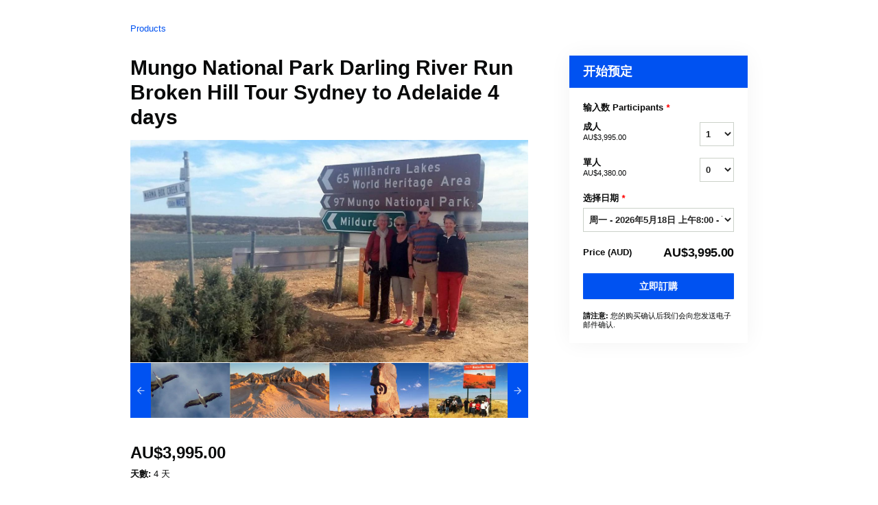

--- FILE ---
content_type: text/html; charset=UTF-8
request_url: https://spiritsafaris.rezdy.com/updateTotalPrice
body_size: 856
content:
{"sessions":["451358807"],"sessionTimeLabel":{"451358807":"\u5468\u4e00 - 2026\u5e745\u670818\u65e5 \u4e0a\u53488:00 - \u53ef\u4f9b\u9078\u64c7"},"totalPrice":{"451358807":"AU$3,995.00"},"pricePerOption":{"451358807":{"3268148":"AU$3,995.00","3665960":"AU$4,380.00"}},"activeSession":{"451358807":true},"waitlist":{"451358807":false},"sessionTimeFormat":{"451358807":"2026-05-18"},"quantitiesPerOption":{"451358807":{"3268148":{"0":0,"1":1,"2":2,"3":3,"4":4,"5":5,"6":6,"7":7,"8":8,"9":9,"10":10,"11":11,"12":12,"13":13,"14":14,"15":15,"16":16,"17":17,"18":18,"19":19,"20":20,"more":">20"},"3665960":{"0":0,"1":1,"2":2,"3":3,"4":4,"5":5,"6":6,"7":7,"8":8,"9":9,"10":10,"11":11,"12":12,"13":13,"14":14,"15":15,"16":16,"17":17,"18":18,"19":19,"20":20,"more":">20"}}},"minQuantityOverride":[],"maxQuantityOverride":[]}